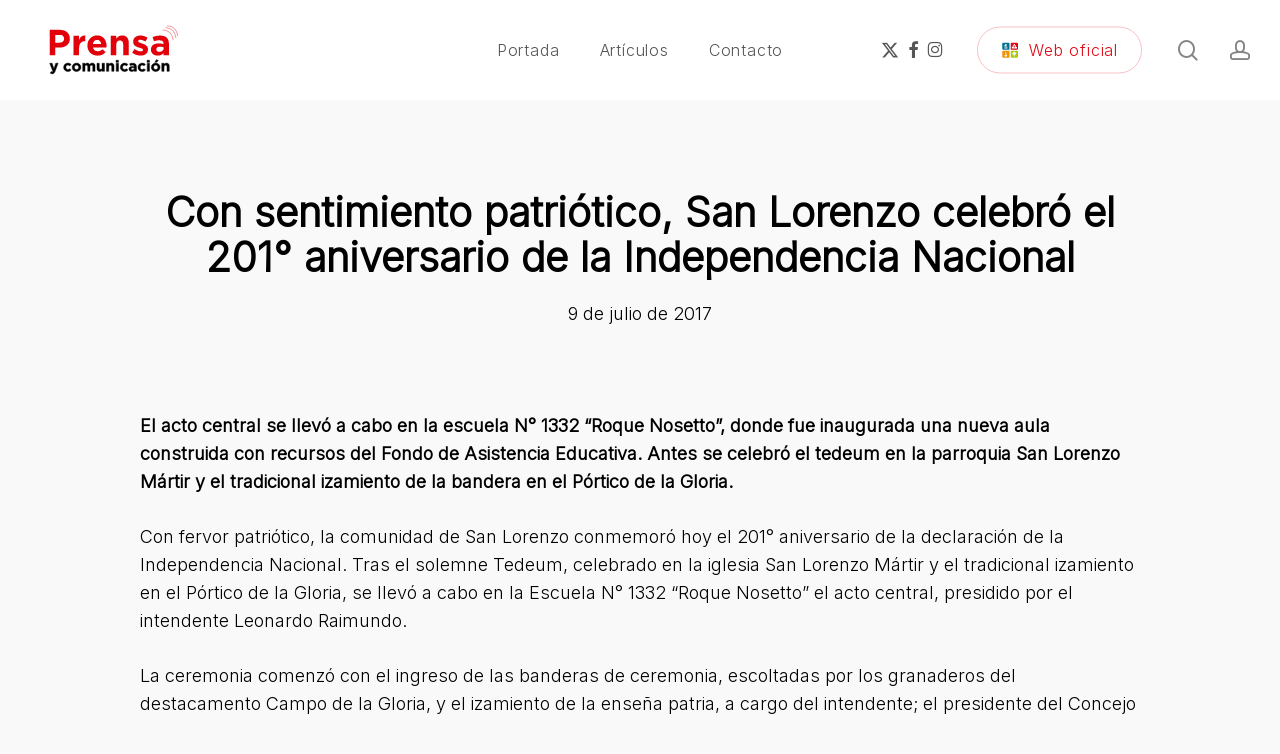

--- FILE ---
content_type: text/html; charset=UTF-8
request_url: https://prensa.sanlorenzo.gob.ar/con-sentimiento-patriotico-san-lorenzo-celebro-el-201-aniversario-de-la-independencia-nacional/
body_size: 17102
content:
<!doctype html><html lang="es" class="no-js"><head><meta charset="UTF-8"><meta name="viewport" content="width=device-width, initial-scale=1, maximum-scale=1, user-scalable=0" /><title>Con sentimiento patriótico, San Lorenzo celebró el 201° aniversario de la Independencia Nacional &#8211; Prensa y Comunicación</title><meta name='robots' content='max-image-preview:large' /><link rel='dns-prefetch' href='//www.googletagmanager.com' /><link rel='dns-prefetch' href='//fonts.googleapis.com' /><link rel="alternate" type="application/rss+xml" title="Prensa y Comunicación &raquo; Feed" href="https://prensa.sanlorenzo.gob.ar/feed/" /><link rel="alternate" title="oEmbed (JSON)" type="application/json+oembed" href="https://prensa.sanlorenzo.gob.ar/wp-json/oembed/1.0/embed?url=https%3A%2F%2Fprensa.sanlorenzo.gob.ar%2Fcon-sentimiento-patriotico-san-lorenzo-celebro-el-201-aniversario-de-la-independencia-nacional%2F" /><link rel="alternate" title="oEmbed (XML)" type="text/xml+oembed" href="https://prensa.sanlorenzo.gob.ar/wp-json/oembed/1.0/embed?url=https%3A%2F%2Fprensa.sanlorenzo.gob.ar%2Fcon-sentimiento-patriotico-san-lorenzo-celebro-el-201-aniversario-de-la-independencia-nacional%2F&#038;format=xml" /><link rel="preload" href="https://prensa.sanlorenzo.gob.ar/wp-content/themes/salient/css/fonts/icomoon.woff?v=1.7" as="font" type="font/woff" crossorigin="anonymous"><style id='wp-img-auto-sizes-contain-inline-css' type='text/css'>img:is([sizes=auto i],[sizes^="auto," i]){contain-intrinsic-size:3000px 1500px}
/*# sourceURL=wp-img-auto-sizes-contain-inline-css */</style><style id='wp-emoji-styles-inline-css' type='text/css'>img.wp-smiley, img.emoji {
		display: inline !important;
		border: none !important;
		box-shadow: none !important;
		height: 1em !important;
		width: 1em !important;
		margin: 0 0.07em !important;
		vertical-align: -0.1em !important;
		background: none !important;
		padding: 0 !important;
	}
/*# sourceURL=wp-emoji-styles-inline-css */</style><link rel='stylesheet' id='salient-grid-system-css' href='https://prensa.sanlorenzo.gob.ar/wp-content/cache/autoptimize/2/autoptimize_single_05953cc0920165ac9a81cd314d54be38.php?ver=18.0.2' type='text/css' media='all' /><link rel='stylesheet' id='main-styles-css' href='https://prensa.sanlorenzo.gob.ar/wp-content/cache/autoptimize/2/autoptimize_single_f0ae55f8d6be4962baf91f141ed01873.php?ver=18.0.2' type='text/css' media='all' /><link rel='stylesheet' id='nectar-header-layout-centered-menu-css' href='https://prensa.sanlorenzo.gob.ar/wp-content/cache/autoptimize/2/autoptimize_single_863693402b4e5b9b0fa7479d164a18f7.php?ver=18.0.2' type='text/css' media='all' /><link rel='stylesheet' id='nectar-single-styles-css' href='https://prensa.sanlorenzo.gob.ar/wp-content/cache/autoptimize/2/autoptimize_single_5960517cee80b0c6f109f845c40473c0.php?ver=18.0.2' type='text/css' media='all' /><link rel='stylesheet' id='nectar-brands-css' href='https://prensa.sanlorenzo.gob.ar/wp-content/cache/autoptimize/2/autoptimize_single_0dd17c5535d97f44212c90a9722915dd.php?ver=18.0.2' type='text/css' media='all' /><link rel='stylesheet' id='nectar_default_font_open_sans-css' href='https://fonts.googleapis.com/css?family=Open+Sans%3A300%2C400%2C600%2C700&#038;subset=latin%2Clatin-ext&#038;display=swap' type='text/css' media='all' /><link rel='stylesheet' id='responsive-css' href='https://prensa.sanlorenzo.gob.ar/wp-content/cache/autoptimize/2/autoptimize_single_3ab5d231630399796490743041526683.php?ver=18.0.2' type='text/css' media='all' /><link rel='stylesheet' id='skin-material-css' href='https://prensa.sanlorenzo.gob.ar/wp-content/cache/autoptimize/2/autoptimize_single_e979f9494615e227e91dcf0c1dfb0410.php?ver=18.0.2' type='text/css' media='all' /><link rel='stylesheet' id='salient-wp-menu-dynamic-css' href='https://prensa.sanlorenzo.gob.ar/wp-content/cache/autoptimize/2/autoptimize_single_99e89157472d575248aa5e6482b6b9b7.php?ver=42083' type='text/css' media='all' /><link rel='stylesheet' id='dynamic-css-css' href='https://prensa.sanlorenzo.gob.ar/wp-content/cache/autoptimize/2/autoptimize_single_ac3928edf9f736757ac62938de17d9a8.php?ver=1296' type='text/css' media='all' /><style id='dynamic-css-inline-css' type='text/css'>#page-header-bg[data-post-hs="default_minimal"] .inner-wrap{text-align:center}#page-header-bg[data-post-hs="default_minimal"] .inner-wrap >a,.material #page-header-bg.fullscreen-header .inner-wrap >a{color:#fff;font-weight:600;border:var(--nectar-border-thickness) solid rgba(255,255,255,0.4);padding:4px 10px;margin:5px 6px 0px 5px;display:inline-block;transition:all 0.2s ease;-webkit-transition:all 0.2s ease;font-size:14px;line-height:18px}body.material #page-header-bg.fullscreen-header .inner-wrap >a{margin-bottom:15px;}body.material #page-header-bg.fullscreen-header .inner-wrap >a{border:none;padding:6px 10px}body[data-button-style^="rounded"] #page-header-bg[data-post-hs="default_minimal"] .inner-wrap >a,body[data-button-style^="rounded"].material #page-header-bg.fullscreen-header .inner-wrap >a{border-radius:100px}body.single [data-post-hs="default_minimal"] #single-below-header span,body.single .heading-title[data-header-style="default_minimal"] #single-below-header span{line-height:14px;}#page-header-bg[data-post-hs="default_minimal"] #single-below-header{text-align:center;position:relative;z-index:100}#page-header-bg[data-post-hs="default_minimal"] #single-below-header span{float:none;display:inline-block}#page-header-bg[data-post-hs="default_minimal"] .inner-wrap >a:hover,#page-header-bg[data-post-hs="default_minimal"] .inner-wrap >a:focus{border-color:transparent}#page-header-bg.fullscreen-header .avatar,#page-header-bg[data-post-hs="default_minimal"] .avatar{border-radius:100%}#page-header-bg.fullscreen-header .meta-author span,#page-header-bg[data-post-hs="default_minimal"] .meta-author span{display:block}#page-header-bg.fullscreen-header .meta-author img{margin-bottom:0;height:50px;width:auto}#page-header-bg[data-post-hs="default_minimal"] .meta-author img{margin-bottom:0;height:40px;width:auto}#page-header-bg[data-post-hs="default_minimal"] .author-section{position:absolute;bottom:30px}#page-header-bg.fullscreen-header .meta-author,#page-header-bg[data-post-hs="default_minimal"] .meta-author{font-size:18px}#page-header-bg.fullscreen-header .author-section .meta-date,#page-header-bg[data-post-hs="default_minimal"] .author-section .meta-date{font-size:12px;color:rgba(255,255,255,0.8)}#page-header-bg.fullscreen-header .author-section .meta-date i{font-size:12px}#page-header-bg[data-post-hs="default_minimal"] .author-section .meta-date i{font-size:11px;line-height:14px}#page-header-bg[data-post-hs="default_minimal"] .author-section .avatar-post-info{position:relative;top:-5px}#page-header-bg.fullscreen-header .author-section a,#page-header-bg[data-post-hs="default_minimal"] .author-section a{display:block;margin-bottom:-2px}#page-header-bg[data-post-hs="default_minimal"] .author-section a{font-size:14px;line-height:14px}#page-header-bg.fullscreen-header .author-section a:hover,#page-header-bg[data-post-hs="default_minimal"] .author-section a:hover{color:rgba(255,255,255,0.85)!important}#page-header-bg.fullscreen-header .author-section,#page-header-bg[data-post-hs="default_minimal"] .author-section{width:100%;z-index:10;text-align:center}#page-header-bg.fullscreen-header .author-section{margin-top:25px;}#page-header-bg.fullscreen-header .author-section span,#page-header-bg[data-post-hs="default_minimal"] .author-section span{padding-left:0;line-height:20px;font-size:20px}#page-header-bg.fullscreen-header .author-section .avatar-post-info,#page-header-bg[data-post-hs="default_minimal"] .author-section .avatar-post-info{margin-left:10px}#page-header-bg.fullscreen-header .author-section .avatar-post-info,#page-header-bg.fullscreen-header .author-section .meta-author,#page-header-bg[data-post-hs="default_minimal"] .author-section .avatar-post-info,#page-header-bg[data-post-hs="default_minimal"] .author-section .meta-author{text-align:left;display:inline-block;top:9px}@media only screen and (min-width :690px) and (max-width :999px){body.single-post #page-header-bg[data-post-hs="default_minimal"]{padding-top:10%;padding-bottom:10%;}}@media only screen and (max-width :690px){#ajax-content-wrap #page-header-bg[data-post-hs="default_minimal"] #single-below-header span:not(.rich-snippet-hidden),#ajax-content-wrap .row.heading-title[data-header-style="default_minimal"] .col.section-title span.meta-category{display:inline-block;}.container-wrap[data-remove-post-comment-number="0"][data-remove-post-author="0"][data-remove-post-date="0"] .heading-title[data-header-style="default_minimal"] #single-below-header > span,#page-header-bg[data-post-hs="default_minimal"] .span_6[data-remove-post-comment-number="0"][data-remove-post-author="0"][data-remove-post-date="0"] #single-below-header > span{padding:0 8px;}.container-wrap[data-remove-post-comment-number="0"][data-remove-post-author="0"][data-remove-post-date="0"] .heading-title[data-header-style="default_minimal"] #single-below-header span,#page-header-bg[data-post-hs="default_minimal"] .span_6[data-remove-post-comment-number="0"][data-remove-post-author="0"][data-remove-post-date="0"] #single-below-header span{font-size:13px;line-height:10px;}.material #page-header-bg.fullscreen-header .author-section{margin-top:5px;}#page-header-bg.fullscreen-header .author-section{bottom:20px;}#page-header-bg.fullscreen-header .author-section .meta-date:not(.updated){margin-top:-4px;display:block;}#page-header-bg.fullscreen-header .author-section .avatar-post-info{margin:10px 0 0 0;}}#page-header-bg h1,#page-header-bg .subheader,.nectar-box-roll .overlaid-content h1,.nectar-box-roll .overlaid-content .subheader,#page-header-bg #portfolio-nav a i,body .section-title #portfolio-nav a:hover i,.page-header-no-bg h1,.page-header-no-bg span,#page-header-bg #portfolio-nav a i,#page-header-bg span,#page-header-bg #single-below-header a:hover,#page-header-bg #single-below-header a:focus,#page-header-bg.fullscreen-header .author-section a{color:#ffffff!important;}body #page-header-bg .pinterest-share i,body #page-header-bg .facebook-share i,body #page-header-bg .linkedin-share i,body #page-header-bg .twitter-share i,body #page-header-bg .google-plus-share i,body #page-header-bg .icon-salient-heart,body #page-header-bg .icon-salient-heart-2{color:#ffffff;}#page-header-bg[data-post-hs="default_minimal"] .inner-wrap > a:not(:hover){color:#ffffff;border-color:rgba(255,255,255,0.4);}.single #page-header-bg #single-below-header > span{border-color:rgba(255,255,255,0.4);}body .section-title #portfolio-nav a:hover i{opacity:0.75;}.single #page-header-bg .blog-title #single-meta .nectar-social.hover > div a,.single #page-header-bg .blog-title #single-meta > div a,.single #page-header-bg .blog-title #single-meta ul .n-shortcode a,#page-header-bg .blog-title #single-meta .nectar-social.hover .share-btn{border-color:rgba(255,255,255,0.4);}.single #page-header-bg .blog-title #single-meta .nectar-social.hover > div a:hover,#page-header-bg .blog-title #single-meta .nectar-social.hover .share-btn:hover,.single #page-header-bg .blog-title #single-meta div > a:hover,.single #page-header-bg .blog-title #single-meta ul .n-shortcode a:hover,.single #page-header-bg .blog-title #single-meta ul li:not(.meta-share-count):hover > a{border-color:rgba(255,255,255,1);}.single #page-header-bg #single-meta div span,.single #page-header-bg #single-meta > div a,.single #page-header-bg #single-meta > div i{color:#ffffff!important;}.single #page-header-bg #single-meta ul .meta-share-count .nectar-social a i{color:rgba(255,255,255,0.7)!important;}.single #page-header-bg #single-meta ul .meta-share-count .nectar-social a:hover i{color:rgba(255,255,255,1)!important;}#header-space{background-color:#f9f9f9}@media only screen and (min-width:1000px){body #ajax-content-wrap.no-scroll{min-height:calc(100vh - 100px);height:calc(100vh - 100px)!important;}}@media only screen and (min-width:1000px){#page-header-wrap.fullscreen-header,#page-header-wrap.fullscreen-header #page-header-bg,html:not(.nectar-box-roll-loaded) .nectar-box-roll > #page-header-bg.fullscreen-header,.nectar_fullscreen_zoom_recent_projects,#nectar_fullscreen_rows:not(.afterLoaded) > div{height:calc(100vh - 99px);}.wpb_row.vc_row-o-full-height.top-level,.wpb_row.vc_row-o-full-height.top-level > .col.span_12{min-height:calc(100vh - 99px);}html:not(.nectar-box-roll-loaded) .nectar-box-roll > #page-header-bg.fullscreen-header{top:100px;}.nectar-slider-wrap[data-fullscreen="true"]:not(.loaded),.nectar-slider-wrap[data-fullscreen="true"]:not(.loaded) .swiper-container{height:calc(100vh - 98px)!important;}.admin-bar .nectar-slider-wrap[data-fullscreen="true"]:not(.loaded),.admin-bar .nectar-slider-wrap[data-fullscreen="true"]:not(.loaded) .swiper-container{height:calc(100vh - 98px - 32px)!important;}}.admin-bar[class*="page-template-template-no-header"] .wpb_row.vc_row-o-full-height.top-level,.admin-bar[class*="page-template-template-no-header"] .wpb_row.vc_row-o-full-height.top-level > .col.span_12{min-height:calc(100vh - 32px);}body[class*="page-template-template-no-header"] .wpb_row.vc_row-o-full-height.top-level,body[class*="page-template-template-no-header"] .wpb_row.vc_row-o-full-height.top-level > .col.span_12{min-height:100vh;}@media only screen and (max-width:999px){.using-mobile-browser #nectar_fullscreen_rows:not(.afterLoaded):not([data-mobile-disable="on"]) > div{height:calc(100vh - 146px);}.using-mobile-browser .wpb_row.vc_row-o-full-height.top-level,.using-mobile-browser .wpb_row.vc_row-o-full-height.top-level > .col.span_12,[data-permanent-transparent="1"].using-mobile-browser .wpb_row.vc_row-o-full-height.top-level,[data-permanent-transparent="1"].using-mobile-browser .wpb_row.vc_row-o-full-height.top-level > .col.span_12{min-height:calc(100vh - 146px);}html:not(.nectar-box-roll-loaded) .nectar-box-roll > #page-header-bg.fullscreen-header,.nectar_fullscreen_zoom_recent_projects,.nectar-slider-wrap[data-fullscreen="true"]:not(.loaded),.nectar-slider-wrap[data-fullscreen="true"]:not(.loaded) .swiper-container,#nectar_fullscreen_rows:not(.afterLoaded):not([data-mobile-disable="on"]) > div{height:calc(100vh - 93px);}.wpb_row.vc_row-o-full-height.top-level,.wpb_row.vc_row-o-full-height.top-level > .col.span_12{min-height:calc(100vh - 93px);}body[data-transparent-header="false"] #ajax-content-wrap.no-scroll{min-height:calc(100vh - 93px);height:calc(100vh - 93px);}}.screen-reader-text,.nectar-skip-to-content:not(:focus){border:0;clip:rect(1px,1px,1px,1px);clip-path:inset(50%);height:1px;margin:-1px;overflow:hidden;padding:0;position:absolute!important;width:1px;word-wrap:normal!important;}.row .col img:not([srcset]){width:auto;}.row .col img.img-with-animation.nectar-lazy:not([srcset]){width:100%;}
/*p{text-align:justify;}*/

.excerpt, .more-link{display:none !important;}
.meta-category, .destacado{display:none;}
.post-area.standard-minimal .post-author{display:none;}
.post-area.standard-minimal .post-content{padding-left:0;}
body.search-results #search-results[data-layout="list-no-sidebar"] .result .inner-wrap h2 span{display:none;}
body.single .heading-title[data-header-style="default_minimal"] #single-below-header span{text-transform:none;}
.single .heading-title[data-header-style="default_minimal"] #single-below-header .meta-author, .single .heading-title[data-header-style="default_minimal"] #single-below-header .meta-comment-count{display:none;}
.blog-title #single-below-header > span{border-left:none;}
div[data-style="default"] .toggle h3 a, div[data-style="default"] {    font-size: 26px !important;
    padding: 30px 0 30px 50px;
    color: #000;}
body .toggle >div {padding:20px;}
.toggle h3 a i{top:29px;}
.toggles p, .toggles ul li, .toggles ol li{font-size:18px;}
.embed_download{background: #ff2323;width: 200px;text-align: center;margin: 20px 0 20px 0;border-radius: 4px;color: #f1f1f1;padding: 0px 5px 0 5px;}
.embed_download a{color:#fff;}
.resp-iframe-home {top: 0;left: 0;width: 100%;height: 600px;border: 0;}
.resp-iframe {top: 0;left: 0;width: 100%;height: 800px;border: 0;}
.simcal-events li span{font-size:13px;}
#header-outer[data-format="centered-menu"] header#top nav>ul.sf-menu>li ul{list-style: none;position: absolute;width: 240px;z-index: -1;margin: 0;border: 0;-webkit-box-shadow: 0 5px 40px rgba(0, 0, 0, 0.15);-moz-box-shadow: 0 5px 40px rgba(0, 0, 0, 0.15);box-shadow: 0 5px 40px rgba(0, 0, 0, 0.15);border-radius: 5px;opacity: 0;-ms-transform: scale(0.8);-moz-transform: scale(0.8);-o-transform: scale(0.8);-webkit-transform: scale(0.8);transform: scale(0.8);transition: all 0.1s ease-out;-webkit-transition: all 0.1s ease-out;-moz-transition: all 0.1s ease-out;}
header#top .sf-menu li ul li a{font-size: 13px !important;letter-spacing: 0px !important;text-transform: none !important;width: 200px;display: block;border-top: 0;padding: 15px 0 15px 0;letter-spacing: 0;font-weight: 400;text-transform: none;-webkit-transition: color .2s linear, background .2s linear;-moz-transition: color .2s linear, background .2s linear;-ms-transition: color .2s linear, background .2s linear;-o-transition: color .2s linear, background .2s linear;transition: color .2s linear, background .2s linear;}
[class^="icon-"], i[class*=" icon-"]{top:8px;}
body[data-dropdown-style="minimal"] #header-outer:not([data-format="left-header"]) header#top nav > ul > li:not(.megamenu) ul a:hover{background:transparent !important;color:#3452ff !important;}
body[data-dropdown-style="minimal"] #header-outer header#top nav ul li li:hover >a .sf-sub-indicator [class^="icon-"]{color:#3452ff !important;}
body[data-dropdown-style="minimal"] #header-outer:not([data-format="left-header"]) header#top nav > ul > li:not(.megamenu) ul li.current-menu-ancestor > a{background-color:transparent !important;color:#3452ff !important;}
body[data-dropdown-style="minimal"] #header-outer:not([data-format="left-header"]) header#top nav >ul >li:not(.megamenu) ul li.current-menu-ancestor >a .sf-sub-indicator [class^="icon-"]{color:#3452ff !important}
body[data-dropdown-style="minimal"] #header-outer header#top nav > ul > li:not(.megamenu) ul a:hover,body[data-dropdown-style="minimal"] #header-outer:not([data-format="left-header"]) header#top nav > ul > li:not(.megamenu) ul a:hover,body[data-dropdown-style="minimal"] #header-outer:not([data-format="left-header"]) header#top nav > ul > li:not(.megamenu) ul li.current-menu-item > a{background:transparent !important;color:#3452ff !important;}
#search-results .result .title a{font-weight:700}
/*# sourceURL=dynamic-css-inline-css */</style><link rel='stylesheet' id='redux-google-fonts-salient_redux-css' href='https://fonts.googleapis.com/css?family=Inter%3A300&#038;display=swap&#038;ver=6.9' type='text/css' media='all' />  <script defer type="text/javascript" src="https://www.googletagmanager.com/gtag/js?id=GT-TQVS685" id="google_gtagjs-js"></script> <script defer id="google_gtagjs-js-after" src="[data-uri]"></script> <script defer src="data:text/javascript;base64,"></script><link rel="https://api.w.org/" href="https://prensa.sanlorenzo.gob.ar/wp-json/" /><link rel="alternate" title="JSON" type="application/json" href="https://prensa.sanlorenzo.gob.ar/wp-json/wp/v2/posts/22405" /><link rel="EditURI" type="application/rsd+xml" title="RSD" href="https://prensa.sanlorenzo.gob.ar/xmlrpc.php?rsd" /><link rel="canonical" href="https://prensa.sanlorenzo.gob.ar/con-sentimiento-patriotico-san-lorenzo-celebro-el-201-aniversario-de-la-independencia-nacional/" /><meta name="generator" content="Site Kit by Google 1.171.0" /> <script defer src="[data-uri]"></script> <script defer src="[data-uri]"></script> <script defer src="https://www.googletagmanager.com/gtag/js?id=UA-69258538-1"></script> <script defer src="[data-uri]"></script><meta name="generator" content="Powered by WPBakery Page Builder - drag and drop page builder for WordPress."/><link rel="icon" href="https://prensa.sanlorenzo.gob.ar/wp-content/uploads/sites/2/2025/12/logo2.svg" sizes="32x32" /><link rel="icon" href="https://prensa.sanlorenzo.gob.ar/wp-content/uploads/sites/2/2025/12/logo2.svg" sizes="192x192" /><link rel="apple-touch-icon" href="https://prensa.sanlorenzo.gob.ar/wp-content/uploads/sites/2/2025/12/logo2.svg" /><meta name="msapplication-TileImage" content="https://prensa.sanlorenzo.gob.ar/wp-content/uploads/sites/2/2025/12/logo2.svg" /> <noscript><style>.wpb_animate_when_almost_visible { opacity: 1; }</style></noscript><style id='global-styles-inline-css' type='text/css'>:root{--wp--preset--aspect-ratio--square: 1;--wp--preset--aspect-ratio--4-3: 4/3;--wp--preset--aspect-ratio--3-4: 3/4;--wp--preset--aspect-ratio--3-2: 3/2;--wp--preset--aspect-ratio--2-3: 2/3;--wp--preset--aspect-ratio--16-9: 16/9;--wp--preset--aspect-ratio--9-16: 9/16;--wp--preset--color--black: #000000;--wp--preset--color--cyan-bluish-gray: #abb8c3;--wp--preset--color--white: #ffffff;--wp--preset--color--pale-pink: #f78da7;--wp--preset--color--vivid-red: #cf2e2e;--wp--preset--color--luminous-vivid-orange: #ff6900;--wp--preset--color--luminous-vivid-amber: #fcb900;--wp--preset--color--light-green-cyan: #7bdcb5;--wp--preset--color--vivid-green-cyan: #00d084;--wp--preset--color--pale-cyan-blue: #8ed1fc;--wp--preset--color--vivid-cyan-blue: #0693e3;--wp--preset--color--vivid-purple: #9b51e0;--wp--preset--gradient--vivid-cyan-blue-to-vivid-purple: linear-gradient(135deg,rgb(6,147,227) 0%,rgb(155,81,224) 100%);--wp--preset--gradient--light-green-cyan-to-vivid-green-cyan: linear-gradient(135deg,rgb(122,220,180) 0%,rgb(0,208,130) 100%);--wp--preset--gradient--luminous-vivid-amber-to-luminous-vivid-orange: linear-gradient(135deg,rgb(252,185,0) 0%,rgb(255,105,0) 100%);--wp--preset--gradient--luminous-vivid-orange-to-vivid-red: linear-gradient(135deg,rgb(255,105,0) 0%,rgb(207,46,46) 100%);--wp--preset--gradient--very-light-gray-to-cyan-bluish-gray: linear-gradient(135deg,rgb(238,238,238) 0%,rgb(169,184,195) 100%);--wp--preset--gradient--cool-to-warm-spectrum: linear-gradient(135deg,rgb(74,234,220) 0%,rgb(151,120,209) 20%,rgb(207,42,186) 40%,rgb(238,44,130) 60%,rgb(251,105,98) 80%,rgb(254,248,76) 100%);--wp--preset--gradient--blush-light-purple: linear-gradient(135deg,rgb(255,206,236) 0%,rgb(152,150,240) 100%);--wp--preset--gradient--blush-bordeaux: linear-gradient(135deg,rgb(254,205,165) 0%,rgb(254,45,45) 50%,rgb(107,0,62) 100%);--wp--preset--gradient--luminous-dusk: linear-gradient(135deg,rgb(255,203,112) 0%,rgb(199,81,192) 50%,rgb(65,88,208) 100%);--wp--preset--gradient--pale-ocean: linear-gradient(135deg,rgb(255,245,203) 0%,rgb(182,227,212) 50%,rgb(51,167,181) 100%);--wp--preset--gradient--electric-grass: linear-gradient(135deg,rgb(202,248,128) 0%,rgb(113,206,126) 100%);--wp--preset--gradient--midnight: linear-gradient(135deg,rgb(2,3,129) 0%,rgb(40,116,252) 100%);--wp--preset--font-size--small: 13px;--wp--preset--font-size--medium: 20px;--wp--preset--font-size--large: 36px;--wp--preset--font-size--x-large: 42px;--wp--preset--spacing--20: 0.44rem;--wp--preset--spacing--30: 0.67rem;--wp--preset--spacing--40: 1rem;--wp--preset--spacing--50: 1.5rem;--wp--preset--spacing--60: 2.25rem;--wp--preset--spacing--70: 3.38rem;--wp--preset--spacing--80: 5.06rem;--wp--preset--shadow--natural: 6px 6px 9px rgba(0, 0, 0, 0.2);--wp--preset--shadow--deep: 12px 12px 50px rgba(0, 0, 0, 0.4);--wp--preset--shadow--sharp: 6px 6px 0px rgba(0, 0, 0, 0.2);--wp--preset--shadow--outlined: 6px 6px 0px -3px rgb(255, 255, 255), 6px 6px rgb(0, 0, 0);--wp--preset--shadow--crisp: 6px 6px 0px rgb(0, 0, 0);}:root { --wp--style--global--content-size: 1300px;--wp--style--global--wide-size: 1300px; }:where(body) { margin: 0; }.wp-site-blocks > .alignleft { float: left; margin-right: 2em; }.wp-site-blocks > .alignright { float: right; margin-left: 2em; }.wp-site-blocks > .aligncenter { justify-content: center; margin-left: auto; margin-right: auto; }:where(.is-layout-flex){gap: 0.5em;}:where(.is-layout-grid){gap: 0.5em;}.is-layout-flow > .alignleft{float: left;margin-inline-start: 0;margin-inline-end: 2em;}.is-layout-flow > .alignright{float: right;margin-inline-start: 2em;margin-inline-end: 0;}.is-layout-flow > .aligncenter{margin-left: auto !important;margin-right: auto !important;}.is-layout-constrained > .alignleft{float: left;margin-inline-start: 0;margin-inline-end: 2em;}.is-layout-constrained > .alignright{float: right;margin-inline-start: 2em;margin-inline-end: 0;}.is-layout-constrained > .aligncenter{margin-left: auto !important;margin-right: auto !important;}.is-layout-constrained > :where(:not(.alignleft):not(.alignright):not(.alignfull)){max-width: var(--wp--style--global--content-size);margin-left: auto !important;margin-right: auto !important;}.is-layout-constrained > .alignwide{max-width: var(--wp--style--global--wide-size);}body .is-layout-flex{display: flex;}.is-layout-flex{flex-wrap: wrap;align-items: center;}.is-layout-flex > :is(*, div){margin: 0;}body .is-layout-grid{display: grid;}.is-layout-grid > :is(*, div){margin: 0;}body{padding-top: 0px;padding-right: 0px;padding-bottom: 0px;padding-left: 0px;}:root :where(.wp-element-button, .wp-block-button__link){background-color: #32373c;border-width: 0;color: #fff;font-family: inherit;font-size: inherit;font-style: inherit;font-weight: inherit;letter-spacing: inherit;line-height: inherit;padding-top: calc(0.667em + 2px);padding-right: calc(1.333em + 2px);padding-bottom: calc(0.667em + 2px);padding-left: calc(1.333em + 2px);text-decoration: none;text-transform: inherit;}.has-black-color{color: var(--wp--preset--color--black) !important;}.has-cyan-bluish-gray-color{color: var(--wp--preset--color--cyan-bluish-gray) !important;}.has-white-color{color: var(--wp--preset--color--white) !important;}.has-pale-pink-color{color: var(--wp--preset--color--pale-pink) !important;}.has-vivid-red-color{color: var(--wp--preset--color--vivid-red) !important;}.has-luminous-vivid-orange-color{color: var(--wp--preset--color--luminous-vivid-orange) !important;}.has-luminous-vivid-amber-color{color: var(--wp--preset--color--luminous-vivid-amber) !important;}.has-light-green-cyan-color{color: var(--wp--preset--color--light-green-cyan) !important;}.has-vivid-green-cyan-color{color: var(--wp--preset--color--vivid-green-cyan) !important;}.has-pale-cyan-blue-color{color: var(--wp--preset--color--pale-cyan-blue) !important;}.has-vivid-cyan-blue-color{color: var(--wp--preset--color--vivid-cyan-blue) !important;}.has-vivid-purple-color{color: var(--wp--preset--color--vivid-purple) !important;}.has-black-background-color{background-color: var(--wp--preset--color--black) !important;}.has-cyan-bluish-gray-background-color{background-color: var(--wp--preset--color--cyan-bluish-gray) !important;}.has-white-background-color{background-color: var(--wp--preset--color--white) !important;}.has-pale-pink-background-color{background-color: var(--wp--preset--color--pale-pink) !important;}.has-vivid-red-background-color{background-color: var(--wp--preset--color--vivid-red) !important;}.has-luminous-vivid-orange-background-color{background-color: var(--wp--preset--color--luminous-vivid-orange) !important;}.has-luminous-vivid-amber-background-color{background-color: var(--wp--preset--color--luminous-vivid-amber) !important;}.has-light-green-cyan-background-color{background-color: var(--wp--preset--color--light-green-cyan) !important;}.has-vivid-green-cyan-background-color{background-color: var(--wp--preset--color--vivid-green-cyan) !important;}.has-pale-cyan-blue-background-color{background-color: var(--wp--preset--color--pale-cyan-blue) !important;}.has-vivid-cyan-blue-background-color{background-color: var(--wp--preset--color--vivid-cyan-blue) !important;}.has-vivid-purple-background-color{background-color: var(--wp--preset--color--vivid-purple) !important;}.has-black-border-color{border-color: var(--wp--preset--color--black) !important;}.has-cyan-bluish-gray-border-color{border-color: var(--wp--preset--color--cyan-bluish-gray) !important;}.has-white-border-color{border-color: var(--wp--preset--color--white) !important;}.has-pale-pink-border-color{border-color: var(--wp--preset--color--pale-pink) !important;}.has-vivid-red-border-color{border-color: var(--wp--preset--color--vivid-red) !important;}.has-luminous-vivid-orange-border-color{border-color: var(--wp--preset--color--luminous-vivid-orange) !important;}.has-luminous-vivid-amber-border-color{border-color: var(--wp--preset--color--luminous-vivid-amber) !important;}.has-light-green-cyan-border-color{border-color: var(--wp--preset--color--light-green-cyan) !important;}.has-vivid-green-cyan-border-color{border-color: var(--wp--preset--color--vivid-green-cyan) !important;}.has-pale-cyan-blue-border-color{border-color: var(--wp--preset--color--pale-cyan-blue) !important;}.has-vivid-cyan-blue-border-color{border-color: var(--wp--preset--color--vivid-cyan-blue) !important;}.has-vivid-purple-border-color{border-color: var(--wp--preset--color--vivid-purple) !important;}.has-vivid-cyan-blue-to-vivid-purple-gradient-background{background: var(--wp--preset--gradient--vivid-cyan-blue-to-vivid-purple) !important;}.has-light-green-cyan-to-vivid-green-cyan-gradient-background{background: var(--wp--preset--gradient--light-green-cyan-to-vivid-green-cyan) !important;}.has-luminous-vivid-amber-to-luminous-vivid-orange-gradient-background{background: var(--wp--preset--gradient--luminous-vivid-amber-to-luminous-vivid-orange) !important;}.has-luminous-vivid-orange-to-vivid-red-gradient-background{background: var(--wp--preset--gradient--luminous-vivid-orange-to-vivid-red) !important;}.has-very-light-gray-to-cyan-bluish-gray-gradient-background{background: var(--wp--preset--gradient--very-light-gray-to-cyan-bluish-gray) !important;}.has-cool-to-warm-spectrum-gradient-background{background: var(--wp--preset--gradient--cool-to-warm-spectrum) !important;}.has-blush-light-purple-gradient-background{background: var(--wp--preset--gradient--blush-light-purple) !important;}.has-blush-bordeaux-gradient-background{background: var(--wp--preset--gradient--blush-bordeaux) !important;}.has-luminous-dusk-gradient-background{background: var(--wp--preset--gradient--luminous-dusk) !important;}.has-pale-ocean-gradient-background{background: var(--wp--preset--gradient--pale-ocean) !important;}.has-electric-grass-gradient-background{background: var(--wp--preset--gradient--electric-grass) !important;}.has-midnight-gradient-background{background: var(--wp--preset--gradient--midnight) !important;}.has-small-font-size{font-size: var(--wp--preset--font-size--small) !important;}.has-medium-font-size{font-size: var(--wp--preset--font-size--medium) !important;}.has-large-font-size{font-size: var(--wp--preset--font-size--large) !important;}.has-x-large-font-size{font-size: var(--wp--preset--font-size--x-large) !important;}
/*# sourceURL=global-styles-inline-css */</style><link data-pagespeed-no-defer data-nowprocket data-wpacu-skip data-no-optimize data-noptimize rel='stylesheet' id='main-styles-non-critical-css' href='https://prensa.sanlorenzo.gob.ar/wp-content/cache/autoptimize/2/autoptimize_single_cf8718822117550e58a3b486eb56d6c4.php?ver=18.0.2' type='text/css' media='all' /><link rel='stylesheet' id='font-awesome-css' href='https://prensa.sanlorenzo.gob.ar/wp-content/themes/salient/css/font-awesome-legacy.min.css?ver=4.7.1' type='text/css' media='all' /><link data-pagespeed-no-defer data-nowprocket data-wpacu-skip data-no-optimize data-noptimize rel='stylesheet' id='magnific-css' href='https://prensa.sanlorenzo.gob.ar/wp-content/cache/autoptimize/2/autoptimize_single_3de4483c1da99fd3a391c5ebabdc3699.php?ver=8.6.0' type='text/css' media='all' /><link data-pagespeed-no-defer data-nowprocket data-wpacu-skip data-no-optimize data-noptimize rel='stylesheet' id='nectar-ocm-core-css' href='https://prensa.sanlorenzo.gob.ar/wp-content/cache/autoptimize/2/autoptimize_single_4b79c7ca65dbf9cdce5eb269f64e1ea1.php?ver=18.0.2' type='text/css' media='all' /><link data-pagespeed-no-defer data-nowprocket data-wpacu-skip data-no-optimize data-noptimize rel='stylesheet' id='nectar-ocm-slide-out-right-material-css' href='https://prensa.sanlorenzo.gob.ar/wp-content/cache/autoptimize/2/autoptimize_single_0290ea226c9ba056606c237889b4906e.php?ver=18.0.2' type='text/css' media='all' /><link data-pagespeed-no-defer data-nowprocket data-wpacu-skip data-no-optimize data-noptimize rel='stylesheet' id='nectar-ocm-slide-out-right-hover-css' href='https://prensa.sanlorenzo.gob.ar/wp-content/cache/autoptimize/2/autoptimize_single_fd8cb3f5c8e89b696457acb7835c98be.php?ver=18.0.2' type='text/css' media='all' /></head><body data-rsssl=1 class="wp-singular post-template-default single single-post postid-22405 single-format-standard wp-theme-salient nectar-auto-lightbox material wpb-js-composer js-comp-ver-8.6.1 vc_responsive" data-footer-reveal="1" data-footer-reveal-shadow="none" data-header-format="centered-menu" data-body-border="off" data-boxed-style="" data-header-breakpoint="1000" data-dropdown-style="minimal" data-cae="easeOutQuart" data-cad="700" data-megamenu-width="full-width" data-aie="zoom-out" data-ls="magnific" data-apte="horizontal_swipe" data-hhun="1" data-fancy-form-rcs="default" data-form-style="minimal" data-form-submit="regular" data-is="minimal" data-button-style="rounded" data-user-account-button="true" data-flex-cols="true" data-col-gap="default" data-header-inherit-rc="false" data-header-search="true" data-animated-anchors="true" data-ajax-transitions="false" data-full-width-header="true" data-slide-out-widget-area="true" data-slide-out-widget-area-style="slide-out-from-right" data-user-set-ocm="off" data-loading-animation="none" data-bg-header="false" data-responsive="1" data-ext-responsive="true" data-ext-padding="90" data-header-resize="0" data-header-color="light" data-cart="false" data-remove-m-parallax="" data-remove-m-video-bgs="" data-m-animate="0" data-force-header-trans-color="light" data-smooth-scrolling="0" data-permanent-transparent="false" > <script defer src="[data-uri]"></script><nav aria-label="Skip links" class="nectar-skip-to-content-wrap"><a href="#ajax-content-wrap" class="nectar-skip-to-content">Skip to main content</a></nav><div class="ocm-effect-wrap"><div class="ocm-effect-wrap-inner"><div id="header-space"  data-header-mobile-fixed='1'></div><div id="header-outer" data-has-menu="true" data-has-buttons="yes" data-header-button_style="default" data-using-pr-menu="true" data-mobile-fixed="1" data-ptnm="false" data-lhe="animated_underline" data-user-set-bg="#ffffff" data-format="centered-menu" data-permanent-transparent="false" data-megamenu-rt="1" data-remove-fixed="0" data-header-resize="0" data-cart="false" data-transparency-option="" data-box-shadow="none" data-shrink-num="6" data-using-secondary="0" data-using-logo="1" data-logo-height="80" data-m-logo-height="70" data-padding="10" data-full-width="true" data-condense="false" ><div id="search-outer" class="nectar"><div id="search"><div class="container"><div id="search-box"><div class="inner-wrap"><div class="col span_12"><form role="search" action="https://prensa.sanlorenzo.gob.ar/" method="GET"> <input type="text" name="s" id="s" value="" aria-label="Search" placeholder="Buscar" /> <span>Hit enter to search or ESC to close</span> <input type="hidden" name="post_type" value="post"><button aria-label="Search" class="search-box__button" type="submit">Search</button></form></div></div></div><div id="close"><a href="#" role="button"><span class="screen-reader-text">Close Search</span> <span class="close-wrap"> <span class="close-line close-line1" role="presentation"></span> <span class="close-line close-line2" role="presentation"></span> </span> </a></div></div></div></div><header id="top" role="banner" aria-label="Main Menu"><div class="container"><div class="row"><div class="col span_3"> <a id="logo" href="https://prensa.sanlorenzo.gob.ar" data-supplied-ml-starting-dark="false" data-supplied-ml-starting="false" data-supplied-ml="false" class="disable-opacity-transition"> <img class="stnd skip-lazy default-logo" width="0" height="0" alt="Prensa y Comunicación" src="https://prensa.sanlorenzo.gob.ar/wp-content/uploads/sites/2/2025/12/Logo-Prensa.svg" srcset="https://prensa.sanlorenzo.gob.ar/wp-content/uploads/sites/2/2025/12/Logo-Prensa.svg 1x, https://prensa.sanlorenzo.gob.ar/wp-content/uploads/sites/2/2025/12/Logo-Prensa.svg 2x" /> </a></div><div class="col span_9 col_last"><div class="nectar-mobile-only mobile-header"><div class="inner"></div></div> <a class="mobile-search" href="#searchbox"><span class="nectar-icon icon-salient-search" aria-hidden="true"></span><span class="screen-reader-text">search</span></a> <a class="mobile-user-account" href="/entrar"><span class="normal icon-salient-m-user" aria-hidden="true"></span><span class="screen-reader-text">account</span></a><div class="slide-out-widget-area-toggle mobile-icon slide-out-from-right" data-custom-color="false" data-icon-animation="simple-transform"><div> <a href="#slide-out-widget-area" role="button" aria-label="Navigation Menu" aria-expanded="false" class="closed"> <span class="screen-reader-text">Menu</span><span aria-hidden="true"> <i class="lines-button x2"> <i class="lines"></i> </i> </span> </a></div></div><nav aria-label="Main Menu"><ul class="sf-menu"><li id="menu-item-43796" class="menu-item menu-item-type-post_type menu-item-object-page menu-item-home nectar-regular-menu-item menu-item-43796"><a href="https://prensa.sanlorenzo.gob.ar/"><span class="menu-title-text">Portada</span></a></li><li id="menu-item-38809" class="menu-item menu-item-type-post_type menu-item-object-page nectar-regular-menu-item menu-item-38809"><a href="https://prensa.sanlorenzo.gob.ar/articulos/"><span class="menu-title-text">Artículos</span></a></li><li id="menu-item-38808" class="menu-item menu-item-type-post_type menu-item-object-page nectar-regular-menu-item menu-item-38808"><a href="https://prensa.sanlorenzo.gob.ar/contacto/"><span class="menu-title-text">Contacto</span></a></li></ul><ul class="buttons sf-menu" data-user-set-ocm="off"><li id="social-in-menu" class="button_social_group"><a target="_blank" rel="noopener" href="https://x.com/PrensaSL"><span class="screen-reader-text">x-twitter</span><i class="icon-salient-x-twitter" aria-hidden="true"></i> </a><a target="_blank" rel="noopener" href="https://www.facebook.com/PrensaSL"><span class="screen-reader-text">facebook</span><i class="fa fa-facebook" aria-hidden="true"></i> </a><a target="_blank" rel="noopener" href="https://www.instagram.com/PrensaSL/"><span class="screen-reader-text">instagram</span><i class="fa fa-instagram" aria-hidden="true"></i> </a></li><li id="menu-item-38810" class="menu-item menu-item-type-custom menu-item-object-custom menu-item-btn-style-button-border_accent-color menu-item-has-icon nectar-regular-menu-item menu-item-38810"><a href="https://sanlorenzo.gob.ar"><img width="985" height="1024" src="https://prensa.sanlorenzo.gob.ar/wp-content/uploads/sites/2/2025/12/logo2.svg" class="nectar-menu-icon-img" alt="" decoding="async" /><span class="menu-title-text">Web oficial</span></a></li><li id="search-btn"><div><a href="#searchbox"><span class="icon-salient-search" aria-hidden="true"></span><span class="screen-reader-text">search</span></a></div></li><li id="nectar-user-account"><div><a href="/entrar"><span class="icon-salient-m-user" aria-hidden="true"></span><span class="screen-reader-text">account</span></a></div></li></ul></nav><div class="logo-spacing" data-using-image="true"><img class="hidden-logo skip-lazy" alt="Prensa y Comunicación" width="0" height="0" src="https://prensa.sanlorenzo.gob.ar/wp-content/uploads/sites/2/2025/12/Logo-Prensa.svg" /></div></div></div></div></header></div><div id="ajax-content-wrap"><div class="container-wrap no-sidebar" data-midnight="dark" data-remove-post-date="0" data-remove-post-author="1" data-remove-post-comment-number="1"><div class="container main-content" role="main"><div class="row heading-title hentry" data-header-style="default_minimal"><div class="col span_12 section-title blog-title"> <span class="meta-category"> <a class="destacado" href="https://prensa.sanlorenzo.gob.ar/category/destacado/">Destacado</a><a class="sin-categoria" href="https://prensa.sanlorenzo.gob.ar/category/sin-categoria/">Sin categoría</a> </span><h1 class="entry-title">Con sentimiento patriótico, San Lorenzo celebró el 201° aniversario de la Independencia Nacional</h1><div id="single-below-header" data-hide-on-mobile="false"> <span class="meta-author vcard author"><span class="fn"><span class="author-leading">By</span> <a href="https://prensa.sanlorenzo.gob.ar/author/prensa/" title="Entradas de Prensa San Lorenzo" rel="author">Prensa San Lorenzo</a></span></span><span class="meta-date date published">9 de julio de 2017</span><span class="meta-date date updated rich-snippet-hidden">diciembre 16th, 2025</span><span class="meta-comment-count"><a href="https://prensa.sanlorenzo.gob.ar/con-sentimiento-patriotico-san-lorenzo-celebro-el-201-aniversario-de-la-independencia-nacional/#respond">No Comments</a></span></div></div></div><div class="row"><div class="post-area col  span_12 col_last" role="main"><article id="post-22405" class="post-22405 post type-post status-publish format-standard has-post-thumbnail category-destacado category-sin-categoria tag-protocolo-y-ceremonial"><div class="inner-wrap"><div class="post-content" data-hide-featured-media="1"><div class="content-inner"><p><strong>El acto central se llevó a cabo en la escuela N° 1332 “Roque Nosetto”, donde fue inaugurada una nueva aula construida con recursos del Fondo de Asistencia Educativa. Antes se celebró el tedeum en la parroquia San Lorenzo Mártir y el tradicional izamiento de la bandera en el Pórtico de la Gloria.</strong></p><p>Con fervor patriótico, la comunidad de San Lorenzo conmemoró hoy el 201° aniversario de la declaración de la Independencia Nacional. Tras el solemne Tedeum, celebrado en la iglesia San Lorenzo Mártir y el tradicional izamiento en el Pórtico de la Gloria, se llevó a cabo en la Escuela N° 1332 “Roque Nosetto” el acto central, presidido por el intendente Leonardo Raimundo.</p><p>La ceremonia comenzó con el ingreso de las banderas de ceremonia, escoltadas por los granaderos del destacamento Campo de la Gloria, y el izamiento de la enseña patria, a cargo del intendente; el presidente del Concejo Municipal, Gustavo Oggero, y la directora del establecimiento educativo, Roxana Nápoles.</p><p>La Banda Municipal de Música ejecutó el Himno Nacional, entonado a viva voz por todos los presentes, y a continuación fue inaugurado el Rincón de la Expresión, aula para el dictado de Plástica y Tecnología que fue construida con recursos del Fondo de Asistencia Educativa del municipio.</p><p>Luego, el guardián de la Parroquia San Lorenzo Mártir, padre Juan Ángel Gaite, efectuó una invocación religiosa y tanto el intendente como el presidente del Concejo entregaron placas de reconocimiento a las autoridades de las escuelas N°219 “Nicasio Oroño”, N° 218 “Leandro N. Alem” y N° 113 “Sargento Cabral”, que cumplieron un nuevo año de vida al servicio de la comunidad.</p><p>Al momento de los discursos oficiales, Adriana Coria habló en representación del supervisor de zona del Ministerio de Educación y dijo: “Un día como hoy, pero de 1816, los representantes de las provincias proclamaron la independencia de la monarquía de España. Así, nuestra historia se escribió con coraje y nuestros congresales defendieron un destino que estaba siendo trazado en todo el continente americano. Nos dejaron como herencia esta tierra, nuestro país, la libertad y el sentido de identidad nacional”.</p><p>Seguidamente, la directora Roxana Nápoles realzó los ideales de los patriotas que lograron la independencia y llamó a renovar el compromiso social por un presente y un futuro mejor. “Rompamos las cadenas de la desigualdad, de la injusticia y del individualismo y tratemos de transitar el camino del diálogo para que circule la palabra y haya tolerancia, porque, como expresó Jorge Luis Borges, la Patria es un acto perpetuo”.</p><p>A su turno, Raimundo se remontó a la fecha de la gesta histórica y manifestó: “Toda esta zona había sido parte de la Gobernación de Buenos Aires, pero un año antes Santa Fe se había autonomizado eligiendo su propio gobernador, lo que dio origen a constantes conflictos con los porteños. Más allá de estas estériles luchas internas, el Congreso se reunió en Tucumán en sesión inaugural el 24 de marzo y finalmente el 9 de julio declaró la Independencia de las Provincias Unidas de Sudamérica”.</p><p>En tal sentido, dijo que este hito fue parte de un proceso histórico con otros momentos importantes, como “la defensa frente a las invasiones inglesas de 1806 y 1807, la revolución de mayo de 1810 con la creación del primer gobierno patrio y la asamblea constituyente de 1813, que sentó las bases de un nuevo país”.</p><p>Finalmente, el mandatario señaló que la conmemoración de la Independencia “es una ocasión para repensar el futuro, pues siempre es tiempo de dejar atrás la frustraciones y la confrontación sin sentido”. “Esa tarea nos toca a nosotros, día a día, cumpliendo las obligaciones cotidianas de cada uno: funcionarios, docentes, cada padre, cada alumno, todos. Si cada uno lo hace bien, estaremos aportando a la concreción de ese sueño de Independencia, Justicia y Libertad”, concluyó.</p><p>Con la entonación de la Marcha San Lorenzo y el retiro de las banderas de ceremonia, finalizó la ceremonia oficial, aunque las actividades continuaron con los números artísticos alusivos a la celebración, que fueron protagonizados por los alumnos de la sala de cuatro, nivel inicial, 7° grado y los músicos Sebastián Potalivo y Walter Alcova.</p><p>También se dieron cita en la escuela de barrio Norte la diputada Claudia Moyano; el secretario de Participación Social del Ministerio de Salud de la provincia, Eduardo Ros; los secretarios del Ejecutivo: de Gobierno y Cultura, Iván Ludueña; de Coordinación General, Esteban Aricó; de Hacienda y Finanzas, Cecilia Cañetti; de Salud y Medio Ambiente, Humberto Delgado; de Desarrollo Social, Verónica Cittadini; los concejales Fernando Dagatti, Mariana Cantoia, Hernán Ore, Luciana Resquín, Alfredo Alberdi y Reinaldo Díaz, autoridades militares y policiales, ex combatientes de Malvinas, Bomberos Voluntarios, soberanas de Expoartesanos, centros tradicionalistas, medios de prensa y miembros de la comunidad escolar.</p><p><strong>Inauguraron el cartel turístico de San Lorenzo</strong></p><p>En el marco de las actividades por el Día de la Independencia, la Municipalidad de San Lorenzo inauguró formalmente el nuevo cartel turístico instalado en la esquina de Sargento Cabral y Belgrano. Del evento participaron los granaderos del destacamento Campo de la Gloria y funcionarios municipales encabezados por el intendente Leonardo Raimundo, encargado del corte de cinta que simbolizó la creación de una nueva postal de la ciudad.</p><p><a href="https://prensa.sanlorenzo.gob.ar/wp-content/uploads/sites/2/2017/07/WhatsApp-Image-2017-07-09-at-14.57.45.jpeg" rel="prettyPhoto[gallery-a1f1]"><img decoding="async" class="alignleft size-full wp-image-22407" src="https://prensa.sanlorenzo.gob.ar/wp-content/uploads/sites/2/2017/07/WhatsApp-Image-2017-07-09-at-14.57.45.jpeg" alt="" width="1280" height="852" /></a> <a href="https://prensa.sanlorenzo.gob.ar/wp-content/uploads/sites/2/2017/07/WhatsApp-Image-2017-07-09-at-14.58.20.jpeg" rel="prettyPhoto[gallery-a1f1]"><img decoding="async" class="alignleft size-full wp-image-22408" src="https://prensa.sanlorenzo.gob.ar/wp-content/uploads/sites/2/2017/07/WhatsApp-Image-2017-07-09-at-14.58.20.jpeg" alt="" width="1280" height="852" /></a> <a href="https://prensa.sanlorenzo.gob.ar/wp-content/uploads/sites/2/2017/07/WhatsApp-Image-2017-07-09-at-14.59.01.jpeg" rel="prettyPhoto[gallery-a1f1]"><img decoding="async" class="alignleft size-full wp-image-22409" src="https://prensa.sanlorenzo.gob.ar/wp-content/uploads/sites/2/2017/07/WhatsApp-Image-2017-07-09-at-14.59.01.jpeg" alt="" width="1280" height="852" /></a> <a href="https://prensa.sanlorenzo.gob.ar/wp-content/uploads/sites/2/2017/07/WhatsApp-Image-2017-07-09-at-14.59.15.jpeg" rel="prettyPhoto[gallery-a1f1]"><img decoding="async" class="alignleft size-full wp-image-22410" src="https://prensa.sanlorenzo.gob.ar/wp-content/uploads/sites/2/2017/07/WhatsApp-Image-2017-07-09-at-14.59.15.jpeg" alt="" width="1280" height="852" /></a> <a href="https://prensa.sanlorenzo.gob.ar/wp-content/uploads/sites/2/2017/07/WhatsApp-Image-2017-07-09-at-14.59.24.jpeg" rel="prettyPhoto[gallery-a1f1]"><img decoding="async" class="alignleft size-full wp-image-22411" src="https://prensa.sanlorenzo.gob.ar/wp-content/uploads/sites/2/2017/07/WhatsApp-Image-2017-07-09-at-14.59.24.jpeg" alt="" width="1280" height="852" /></a> <a href="https://prensa.sanlorenzo.gob.ar/wp-content/uploads/sites/2/2017/07/WhatsApp-Image-2017-07-09-at-15.00.16.jpeg" rel="prettyPhoto[gallery-a1f1]"><img decoding="async" class="alignleft size-full wp-image-22412" src="https://prensa.sanlorenzo.gob.ar/wp-content/uploads/sites/2/2017/07/WhatsApp-Image-2017-07-09-at-15.00.16.jpeg" alt="" width="1280" height="852" /></a> <a href="https://prensa.sanlorenzo.gob.ar/wp-content/uploads/sites/2/2017/07/WhatsApp-Image-2017-07-09-at-15.00.32.jpeg" rel="prettyPhoto[gallery-a1f1]"><img decoding="async" class="alignleft size-full wp-image-22413" src="https://prensa.sanlorenzo.gob.ar/wp-content/uploads/sites/2/2017/07/WhatsApp-Image-2017-07-09-at-15.00.32.jpeg" alt="" width="1280" height="852" /></a> <a href="https://prensa.sanlorenzo.gob.ar/wp-content/uploads/sites/2/2017/07/WhatsApp-Image-2017-07-09-at-14.59.30.jpeg" rel="prettyPhoto[gallery-a1f1]"><img decoding="async" class="alignleft size-full wp-image-22406" src="https://prensa.sanlorenzo.gob.ar/wp-content/uploads/sites/2/2017/07/WhatsApp-Image-2017-07-09-at-14.59.30.jpeg" alt="" width="1280" height="852" srcset="https://prensa.sanlorenzo.gob.ar/wp-content/uploads/sites/2/2017/07/WhatsApp-Image-2017-07-09-at-14.59.30.jpeg 1280w, https://prensa.sanlorenzo.gob.ar/wp-content/uploads/sites/2/2017/07/WhatsApp-Image-2017-07-09-at-14.59.30-300x200.jpeg 300w, https://prensa.sanlorenzo.gob.ar/wp-content/uploads/sites/2/2017/07/WhatsApp-Image-2017-07-09-at-14.59.30-1024x682.jpeg 1024w, https://prensa.sanlorenzo.gob.ar/wp-content/uploads/sites/2/2017/07/WhatsApp-Image-2017-07-09-at-14.59.30-768x511.jpeg 768w, https://prensa.sanlorenzo.gob.ar/wp-content/uploads/sites/2/2017/07/WhatsApp-Image-2017-07-09-at-14.59.30-900x600.jpeg 900w" sizes="(max-width: 1280px) 100vw, 1280px" /></a></p></div></div></div></article></div></div><div class="row"><div class="comments-section" data-author-bio="false"></div></div></div></div><div id="footer-outer" data-cols="4" data-custom-color="true" data-disable-copyright="false" data-matching-section-color="true" data-copyright-line="false" data-using-bg-img="false" data-bg-img-overlay="0.8" data-full-width="false" data-using-widget-area="false" data-link-hover="default"role="contentinfo"><div class="row" id="copyright" data-layout="default"><div class="container"><div class="col span_5"><p>&copy; 2026 Prensa y Comunicación. Municipalidad de San Lorenzo.</p></div><div class="col span_7 col_last"><ul class="social"><li><a target="_blank" rel="noopener" href="https://x.com/PrensaSL"><span class="screen-reader-text">x-twitter</span><i class="icon-salient-x-twitter" aria-hidden="true"></i></a></li><li><a target="_blank" rel="noopener" href="https://www.facebook.com/PrensaSL"><span class="screen-reader-text">facebook</span><i class="fa fa-facebook" aria-hidden="true"></i></a></li><li><a target="_blank" rel="noopener" href="https://www.youtube.com/user/MunicipalidadSL"><span class="screen-reader-text">youtube</span><i class="fa fa-youtube-play" aria-hidden="true"></i></a></li><li><a target="_blank" rel="noopener" href="https://prensa.sanlorenzo.gob.ar/feed/rss/"><span class="screen-reader-text">RSS</span><i class="fa fa-rss" aria-hidden="true"></i></a></li><li><a target="_blank" rel="noopener" href="https://www.instagram.com/PrensaSL/"><span class="screen-reader-text">instagram</span><i class="fa fa-instagram" aria-hidden="true"></i></a></li></ul></div></div></div></div><div id="slide-out-widget-area-bg" class="slide-out-from-right dark"></div><div id="slide-out-widget-area" role="dialog" aria-modal="true" aria-label="Off Canvas Menu" class="slide-out-from-right" data-dropdown-func="default" data-back-txt="Back"><div class="inner-wrap"><div class="inner" data-prepend-menu-mobile="false"> <a class="slide_out_area_close" href="#"><span class="screen-reader-text">Close Menu</span> <span class="close-wrap"> <span class="close-line close-line1" role="presentation"></span> <span class="close-line close-line2" role="presentation"></span> </span> </a><div class="off-canvas-menu-container mobile-only" role="navigation"><ul class="menu"><li class="menu-item menu-item-type-post_type menu-item-object-page menu-item-home menu-item-43796"><a href="https://prensa.sanlorenzo.gob.ar/">Portada</a></li><li class="menu-item menu-item-type-post_type menu-item-object-page menu-item-38809"><a href="https://prensa.sanlorenzo.gob.ar/articulos/">Artículos</a></li><li class="menu-item menu-item-type-post_type menu-item-object-page menu-item-38808"><a href="https://prensa.sanlorenzo.gob.ar/contacto/">Contacto</a></li><li class="menu-item menu-item-type-custom menu-item-object-custom menu-item-has-icon menu-item-38810"><a href="https://sanlorenzo.gob.ar"><img width="985" height="1024" src="https://prensa.sanlorenzo.gob.ar/wp-content/uploads/sites/2/2025/12/logo2.svg" class="nectar-menu-icon-img" alt="" decoding="async" /><span class="menu-title-text">Web oficial</span></a></li></ul><ul class="menu secondary-header-items"></ul></div></div><div class="bottom-meta-wrap"><ul class="off-canvas-social-links"><li><a target="_blank" rel="noopener" href="https://x.com/PrensaSL"><span class="screen-reader-text">x-twitter</span><i class="icon-salient-x-twitter"></i></a></li><li><a target="_blank" rel="noopener" href="https://www.facebook.com/PrensaSL"><span class="screen-reader-text">facebook</span><i class="fa fa-facebook"></i></a></li><li><a target="_blank" rel="noopener" href="https://www.youtube.com/user/MunicipalidadSL"><span class="screen-reader-text">youtube</span><i class="fa fa-youtube-play"></i></a></li><li><a target="_blank" rel="noopener" href="https://www.instagram.com/PrensaSL/"><span class="screen-reader-text">instagram</span><i class="fa fa-instagram"></i></a></li></ul></div></div></div></div> <a id="to-top" aria-label="Back to top" role="button" href="#" class="mobile-enabled"><i role="presentation" class="fa fa-angle-up"></i></a></div></div><script type="speculationrules">{"prefetch":[{"source":"document","where":{"and":[{"href_matches":"/*"},{"not":{"href_matches":["/wp-*.php","/wp-admin/*","/wp-content/uploads/sites/2/*","/wp-content/*","/wp-content/plugins/*","/wp-content/themes/salient/*","/*\\?(.+)"]}},{"not":{"selector_matches":"a[rel~=\"nofollow\"]"}},{"not":{"selector_matches":".no-prefetch, .no-prefetch a"}}]},"eagerness":"conservative"}]}</script> <script defer type="text/javascript" src="https://prensa.sanlorenzo.gob.ar/wp-includes/js/jquery/jquery.min.js?ver=3.7.1" id="jquery-core-js"></script> <script defer type="text/javascript" src="https://prensa.sanlorenzo.gob.ar/wp-includes/js/jquery/jquery-migrate.min.js?ver=3.4.1" id="jquery-migrate-js"></script> <script defer type="text/javascript" src="https://prensa.sanlorenzo.gob.ar/wp-content/themes/salient/js/build/third-party/jquery.easing.min.js?ver=1.3" id="jquery-easing-js"></script> <script defer type="text/javascript" src="https://prensa.sanlorenzo.gob.ar/wp-content/cache/autoptimize/2/autoptimize_single_b08178f9f045f881029f695e4b939291.php?ver=18.0.2" id="nectar_priority-js"></script> <script defer type="text/javascript" src="https://prensa.sanlorenzo.gob.ar/wp-content/themes/salient/js/build/third-party/transit.min.js?ver=0.9.9" id="nectar-transit-js"></script> <script defer type="text/javascript" src="https://prensa.sanlorenzo.gob.ar/wp-content/cache/autoptimize/2/autoptimize_single_900bad1dbd9b131a99f31703a66340f3.php?ver=4.0.2" id="nectar-waypoints-js"></script> <script defer type="text/javascript" src="https://prensa.sanlorenzo.gob.ar/wp-content/themes/salient/js/build/third-party/imagesLoaded.min.js?ver=4.1.4" id="imagesLoaded-js"></script> <script defer type="text/javascript" src="https://prensa.sanlorenzo.gob.ar/wp-content/themes/salient/js/build/third-party/hoverintent.min.js?ver=1.9" id="hoverintent-js"></script> <script defer type="text/javascript" src="https://prensa.sanlorenzo.gob.ar/wp-content/cache/autoptimize/2/autoptimize_single_8d0b3b2f86e0025489b660454ac76419.php?ver=7.0.1" id="magnific-js"></script> <script defer type="text/javascript" src="https://prensa.sanlorenzo.gob.ar/wp-content/themes/salient/js/build/third-party/anime.min.js?ver=4.5.1" id="anime-js"></script> <script defer type="text/javascript" src="https://prensa.sanlorenzo.gob.ar/wp-content/cache/autoptimize/2/autoptimize_single_820e76167a6c314e14f69107fad2d920.php?ver=1.5.8" id="superfish-js"></script> <script defer id="nectar-frontend-js-extra" src="[data-uri]"></script> <script defer type="text/javascript" src="https://prensa.sanlorenzo.gob.ar/wp-content/cache/autoptimize/2/autoptimize_single_7f9db5df036f6ac1b3a4a896c1ff5abd.php?ver=18.0.2" id="nectar-frontend-js"></script> <script defer type="text/javascript" src="https://prensa.sanlorenzo.gob.ar/wp-content/plugins/salient-core/js/third-party/touchswipe.min.js?ver=3.1.2" id="touchswipe-js"></script> <script id="wp-emoji-settings" type="application/json">{"baseUrl":"https://s.w.org/images/core/emoji/17.0.2/72x72/","ext":".png","svgUrl":"https://s.w.org/images/core/emoji/17.0.2/svg/","svgExt":".svg","source":{"concatemoji":"https://prensa.sanlorenzo.gob.ar/wp-includes/js/wp-emoji-release.min.js?ver=b74ef6187964a05748d6cc00ab771830"}}</script> <script type="module">/*! This file is auto-generated */
const a=JSON.parse(document.getElementById("wp-emoji-settings").textContent),o=(window._wpemojiSettings=a,"wpEmojiSettingsSupports"),s=["flag","emoji"];function i(e){try{var t={supportTests:e,timestamp:(new Date).valueOf()};sessionStorage.setItem(o,JSON.stringify(t))}catch(e){}}function c(e,t,n){e.clearRect(0,0,e.canvas.width,e.canvas.height),e.fillText(t,0,0);t=new Uint32Array(e.getImageData(0,0,e.canvas.width,e.canvas.height).data);e.clearRect(0,0,e.canvas.width,e.canvas.height),e.fillText(n,0,0);const a=new Uint32Array(e.getImageData(0,0,e.canvas.width,e.canvas.height).data);return t.every((e,t)=>e===a[t])}function p(e,t){e.clearRect(0,0,e.canvas.width,e.canvas.height),e.fillText(t,0,0);var n=e.getImageData(16,16,1,1);for(let e=0;e<n.data.length;e++)if(0!==n.data[e])return!1;return!0}function u(e,t,n,a){switch(t){case"flag":return n(e,"\ud83c\udff3\ufe0f\u200d\u26a7\ufe0f","\ud83c\udff3\ufe0f\u200b\u26a7\ufe0f")?!1:!n(e,"\ud83c\udde8\ud83c\uddf6","\ud83c\udde8\u200b\ud83c\uddf6")&&!n(e,"\ud83c\udff4\udb40\udc67\udb40\udc62\udb40\udc65\udb40\udc6e\udb40\udc67\udb40\udc7f","\ud83c\udff4\u200b\udb40\udc67\u200b\udb40\udc62\u200b\udb40\udc65\u200b\udb40\udc6e\u200b\udb40\udc67\u200b\udb40\udc7f");case"emoji":return!a(e,"\ud83e\u1fac8")}return!1}function f(e,t,n,a){let r;const o=(r="undefined"!=typeof WorkerGlobalScope&&self instanceof WorkerGlobalScope?new OffscreenCanvas(300,150):document.createElement("canvas")).getContext("2d",{willReadFrequently:!0}),s=(o.textBaseline="top",o.font="600 32px Arial",{});return e.forEach(e=>{s[e]=t(o,e,n,a)}),s}function r(e){var t=document.createElement("script");t.src=e,t.defer=!0,document.head.appendChild(t)}a.supports={everything:!0,everythingExceptFlag:!0},new Promise(t=>{let n=function(){try{var e=JSON.parse(sessionStorage.getItem(o));if("object"==typeof e&&"number"==typeof e.timestamp&&(new Date).valueOf()<e.timestamp+604800&&"object"==typeof e.supportTests)return e.supportTests}catch(e){}return null}();if(!n){if("undefined"!=typeof Worker&&"undefined"!=typeof OffscreenCanvas&&"undefined"!=typeof URL&&URL.createObjectURL&&"undefined"!=typeof Blob)try{var e="postMessage("+f.toString()+"("+[JSON.stringify(s),u.toString(),c.toString(),p.toString()].join(",")+"));",a=new Blob([e],{type:"text/javascript"});const r=new Worker(URL.createObjectURL(a),{name:"wpTestEmojiSupports"});return void(r.onmessage=e=>{i(n=e.data),r.terminate(),t(n)})}catch(e){}i(n=f(s,u,c,p))}t(n)}).then(e=>{for(const n in e)a.supports[n]=e[n],a.supports.everything=a.supports.everything&&a.supports[n],"flag"!==n&&(a.supports.everythingExceptFlag=a.supports.everythingExceptFlag&&a.supports[n]);var t;a.supports.everythingExceptFlag=a.supports.everythingExceptFlag&&!a.supports.flag,a.supports.everything||((t=a.source||{}).concatemoji?r(t.concatemoji):t.wpemoji&&t.twemoji&&(r(t.twemoji),r(t.wpemoji)))});
//# sourceURL=https://prensa.sanlorenzo.gob.ar/wp-includes/js/wp-emoji-loader.min.js</script> <script defer src="data:text/javascript;base64,"></script></body></html>
<!-- Cached by WP-Optimize (gzip) - https://teamupdraft.com/wp-optimize/ - Last modified: 28 de January de 2026 11:01 (America/Argentina/Buenos_Aires UTC:-3) -->
